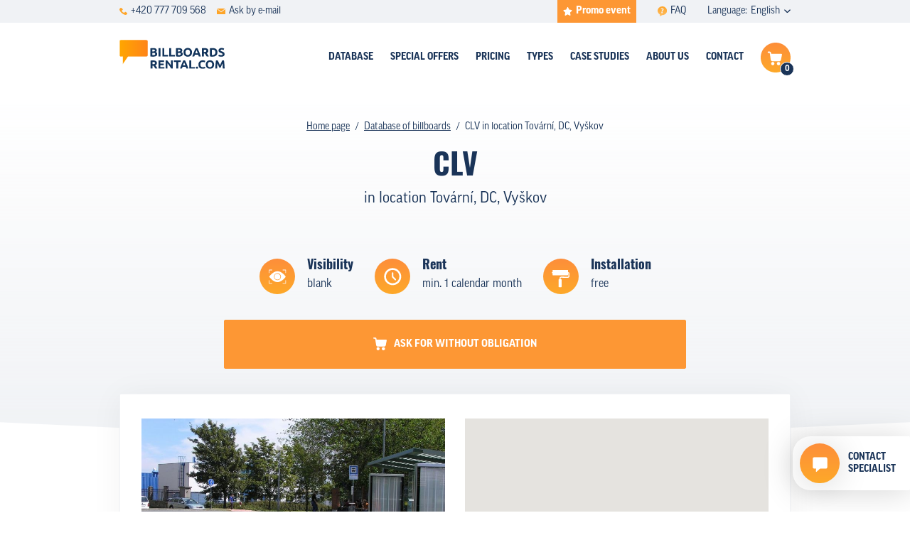

--- FILE ---
content_type: image/svg+xml
request_url: https://www.billboardsrental.com/theme/images/viditelnost.svg
body_size: 584
content:
<svg xmlns="http://www.w3.org/2000/svg" viewBox="0 0 64 64"><g transform="translate(-743 -312.5)"><linearGradient id="a" gradientUnits="userSpaceOnUse" x1="759.25" y1="363.703" x2="759.25" y2="362.703" gradientTransform="matrix(64 0 0 -64 -47817 23589.5)"><stop offset="0" stop-color="#fd8e3a"/><stop offset="1" stop-color="#fea929"/></linearGradient><circle fill="url(#a)" cx="775" cy="344.5" r="32"/><g fill="#FFF"><path d="M780.63 344.998a5.27 5.27 0 11-5.27-5.27c2.91 0 5.27 2.37 5.27 5.27z"/><path d="M790.1 345.288c.12-.17.12-.4 0-.57a30.076 30.076 0 00-4.27-4.75 22.261 22.261 0 00-4.66-3.28c-1.79-.96-3.78-1.47-5.81-1.51-2.03.04-4.02.55-5.81 1.51-1.69.89-3.26 2-4.66 3.29a29.573 29.573 0 00-4.27 4.74c-.12.17-.12.4 0 .57 1.25 1.73 2.68 3.32 4.27 4.75 1.41 1.29 2.97 2.39 4.66 3.28 1.79.96 3.78 1.47 5.81 1.51 2.03-.04 4.02-.55 5.81-1.51 1.69-.89 3.26-1.99 4.66-3.28 1.59-1.43 3.02-3.02 4.27-4.75zm-14.74 5.98c-3.46 0-6.27-2.81-6.27-6.27s2.81-6.27 6.27-6.27c3.46 0 6.27 2.81 6.27 6.27s-2.81 6.27-6.27 6.27zm-14.86-12.58c.28 0 .5-.22.5-.5v-4.69h4.69c.28 0 .5-.22.5-.5s-.22-.5-.5-.5h-5.19c-.28 0-.5.23-.5.5v5.19c0 .28.22.5.5.5zm29.72 12.63c-.28 0-.5.22-.5.5v4.69h-4.69c-.28 0-.5.22-.5.5s.22.5.5.5h5.19c.28 0 .5-.22.5-.5v-5.19c0-.28-.22-.5-.5-.5zm0-18.82h-5.19c-.28 0-.5.22-.5.5s.22.5.5.5h4.69v4.69c0 .28.22.5.5.5s.5-.22.5-.5v-5.19c0-.27-.22-.5-.5-.5zm-24.53 24.01H761v-4.69c0-.28-.22-.5-.5-.5s-.5.22-.5.5v5.19c0 .28.22.5.5.5h5.19c.28 0 .5-.22.5-.5s-.23-.5-.5-.5z"/></g></g></svg>